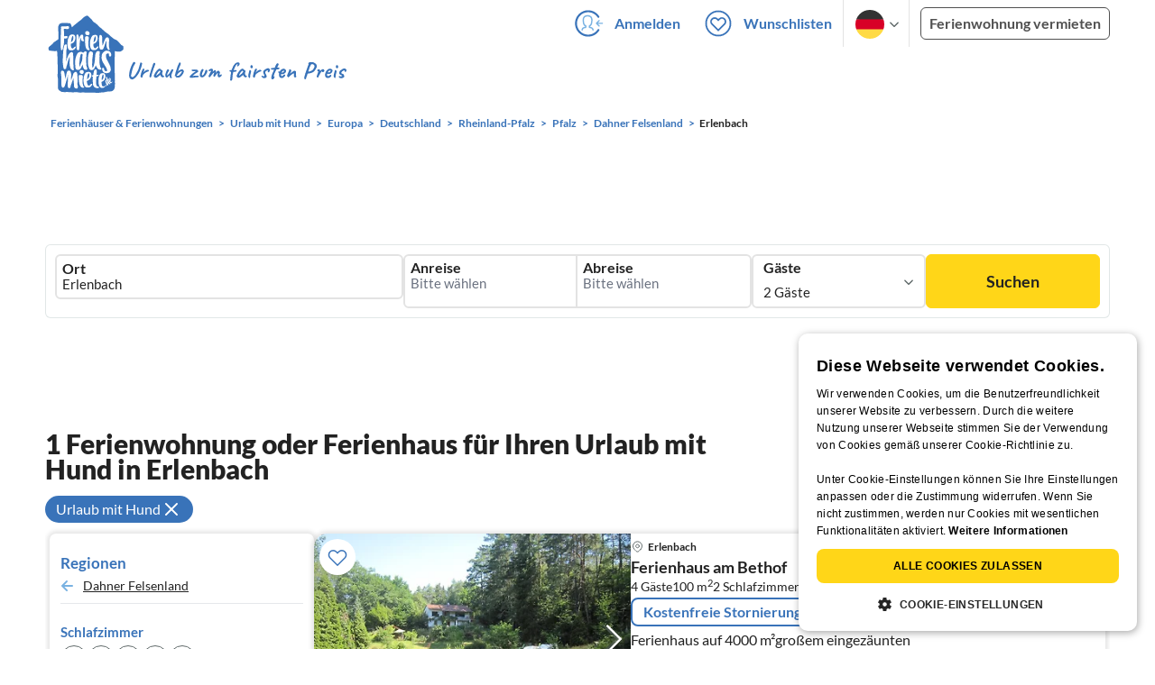

--- FILE ---
content_type: text/javascript
request_url: https://m.ferienhausmiete.de/media/js/mautic-form.js?v1992f511
body_size: 5635
content:
(function(window){'use strict';function define_library(){var Core={};var Modal={closeButton:null,modal:null,overlay:null,defaults:{className:'fade-and-drop',closeButton:true,content:"",width:'600px',height:'480px',overlay:true}};var Form={clickEvents:[]};var Profiler={};var config={devmode:false,debug:false};Profiler.startTime=function(){this._startTime=performance.now();};Profiler.runTime=function(){this._endTime=performance.now();this._runtime=this._endTime-this._startTime;if(Core.debug())console.log('Execution time: '+this._runtime+' ms.');};Form.initialize=function(){var re=/{mauticform([^}]+)}/g,text;while(text=re.exec(document.body.innerHTML)){var replaceText=text[0];var replaceArgs={data:{},params:''};var tmpParams=[];text[1].trim().split(/\s+/).forEach(function(strAttribute){var tmpAtr=strAttribute.split('=');replaceArgs.data[tmpAtr[0]]=tmpAtr[1];if(tmpAtr[0]!='id')
tmpParams.push(tmpAtr[0]+'='+encodeURIComponent(tmpAtr[1]));});tmpParams.push('html=1');replaceArgs.params=tmpParams.join('&');replaceArgs.data['replace']=replaceText;replaceArgs.data['style']=typeof(replaceArgs.data['style'])=='undefined'?'embed':replaceArgs.data['style'];if(Core.debug())console.log(replaceArgs.data['style']+' Mautic Form: '+replaceText);switch(replaceArgs.data['style'])
{case'modal':document.body.innerHTML=document.body.innerHTML.replace(replaceText,'');Form.clickEvents.push(replaceArgs);break;case'embed':default:document.body.innerHTML=document.body.innerHTML.replace(replaceText,this.createIframe(replaceArgs).outerHTML);break;}}
this.bindClickEvents();Profiler.runTime();};Form.bindClickEvents=function(){if(Core.debug())console.log('binding modal click events');for(var index in Form.clickEvents){var current=Form.clickEvents[index];document.querySelector(current.data.element).setAttribute("_mautic_form_index",index);document.querySelector(current.data.element).addEventListener("click",function(){if(Core.debug())console.log('add event to '+current.data.element);Form.openModal(Form.clickEvents[this.getAttribute('_mautic_form_index')]);});}};Form.openModal=function(options){Core.openModal({content:Form.createIframe(options,true).outerHTML,width:typeof(options.data['width'])!='undefined'?options.data['width']:'600px',height:typeof(options.data['height'])!='undefined'?options.data['height']:'480px'});};Form.getFormLink=function(options){var index=(Core.devMode())?'index_dev.php':'index.php';return Core.getMauticBaseUrl()+index+'/form/'+options.data['id']+'?'+options.params;};Form.createIframe=function(options,embed){var embed=(typeof(embed)=='undefined')?false:true;var iframe=document.createElement('iframe');iframe.frameBorder=typeof(options.data['border'])!='undefined'?parseInt(options.data['border']):'0';iframe.width=(embed)?'100%':typeof(options.data['width'])!='undefined'?options.data['width']:'600px';iframe.height=(embed)?'100%':typeof(options.data['height'])!='undefined'?options.data['height']:'400px';iframe.className=(typeof(options.data['class'])=='string')?options.data['class']:'';iframe.src=this.getFormLink(options);return iframe;};Form.customCallbackHandler=function(formId,event,data){if(typeof MauticFormCallback!=='undefined'&&typeof MauticFormCallback[formId]!=='undefined'&&typeof MauticFormCallback[formId][event]=='function'){if(typeof data=='undefined'){data=null;}
return MauticFormCallback[formId][event](data);}
return null;};Form.prepareForms=function(){if(Core.debug())console.log('Preparing forms found on the page');var forms=document.getElementsByTagName('form');for(var i=0,n=forms.length;i<n;i++){var formId=forms[i].getAttribute('data-mautic-form');if(formId!==null){Form.prepareMessengerForm(formId);Form.prepareValidation(formId);Form.prepareShowOn(formId);Form.preparePagination(formId);}}};Form.prepareMessengerForm=function(formId){var theForm=document.getElementById('mauticform_'+formId);if(!theForm.getAttribute('onsubmit')){theForm.onsubmit=function(event){event.preventDefault();Core.validateForm(formId,true);}}
if(!document.getElementById('mauticiframe_'+formId)){var ifrm=document.createElement("IFRAME");ifrm.style.display="none";ifrm.style.margin=0;ifrm.style.padding=0;ifrm.style.border="none";ifrm.style.width=0;ifrm.style.heigh=0;ifrm.setAttribute('id','mauticiframe_'+formId);ifrm.setAttribute('name','mauticiframe_'+formId);document.body.appendChild(ifrm);theForm.target='mauticiframe_'+formId;}
if(!document.getElementById('mauticform_'+formId+'_messenger')){var messengerInput=document.createElement('INPUT');messengerInput.type='hidden';messengerInput.setAttribute('name','mauticform[messenger]');messengerInput.setAttribute('id','mauticform_'+formId+'_messenger');messengerInput.value=1;theForm.appendChild(messengerInput);}};Form.prepareValidation=function(formId){if(typeof window.MauticFormValidations[formId]=='undefined'){window.MauticFormValidations[formId]={};var theForm=document.getElementById('mauticform_'+formId);var validations=theForm.querySelectorAll('[data-validate]');[].forEach.call(validations,function(container){var alias=container.getAttribute('data-validate');window.MauticFormValidations[formId][alias]={type:container.getAttribute('data-validation-type'),name:alias,multiple:container.getAttribute('data-validate-multiple'),}});}};Form.prepareShowOn=function(formId){var theForm=document.getElementById('mauticform_'+formId);var showOnDataAttribute='data-mautic-form-show-on';var parents={};var showOn=theForm.querySelectorAll('['+showOnDataAttribute+']');[].forEach.call(showOn,function(container){var condition=container.getAttribute(showOnDataAttribute);var returnArray=condition.split(':');var idOnChangeElem="mauticform_"+formId+"_"+returnArray[0];var elemToShow=container.getAttribute('id');var elemShowOnValues=(returnArray[1]).split('|');if(!parents[idOnChangeElem]){parents[idOnChangeElem]={};}
parents[idOnChangeElem][elemToShow]=elemShowOnValues;});Object.keys(parents).forEach(function(key){var containerElement=document.getElementById(key);Form.doShowOn(parents,key,Form.getSelectedValues(containerElement));containerElement.onchange=function(evt){var selectElement=evt.target;Form.doShowOn(parents,key,Form.getSelectedValues(evt.currentTarget));}});};Form.doShowOn=function(parents,key,selectedValues){Object.keys((parents[key])).forEach(function(key2){Form.hideField(document.getElementById(key2));});Object.keys((parents[key])).forEach(function(key2){[].forEach.call(selectedValues,function(selectedValue){var el=document.getElementById(key2);if(selectedValue){if(el.getAttribute('data-mautic-form-expr')=='notIn'){if(!(parents[key][key2]).includes(selectedValue)){Form.showField(el,selectedValue);}}
else if((parents[key][key2]).includes(selectedValue)||((parents[key][key2]).includes('*'))){Form.showField(el,selectedValue);}}})});};Form.hideField=function(element){element.style.display='none';element.setAttribute('data-validate-disable',1);}
Form.showField=function(element,selectedValue){element.style.display='block';element.removeAttribute('data-validate-disable');Form.filterOptGroups(element,selectedValue);}
Form.getSelectedValues=function(containerElement){if(containerElement.querySelectorAll('input[type=checkbox], input[type=radio]').length){return Array.from(containerElement.querySelectorAll('input:checked')).map(option=>option.value);}else if(containerElement.querySelectorAll('select').length){return Array.from(containerElement.querySelectorAll('option:checked')).map(option=>option.value);}}
Form.filterOptGroups=function(selectElement,optGroupValue){var optGroups=selectElement.querySelectorAll('optgroup');var optGroupCount=optGroups.length;if(!optGroupCount){return;}
var optGroupFound=false;for(var index=0;index<optGroupCount;++index){var optGroup=optGroups[index];if(optGroup.getAttribute('label')!==optGroupValue){optGroup.style.display='none';}else{optGroup.style.display='block';optGroupFound=true;}}
if(false===optGroupFound){Form.hideField(selectElement);}};Form.preparePagination=function(formId){var theForm=document.getElementById('mauticform_'+formId);var pages=theForm.querySelectorAll('[data-mautic-form-page]');var lastPageNumber=pages.length;[].forEach.call(pages,function(page){var pageNumber=parseInt(page.getAttribute('data-mautic-form-page'));var pageBreak=theForm.querySelector('[data-mautic-form-pagebreak="'+pageNumber+'"]');if(pageNumber>1){page.style.display='none';}
if(pageBreak){var prevPageNumber=pageNumber-1;var nextPageNumber=pageNumber+1;var prevButton=pageBreak.querySelector('[data-mautic-form-pagebreak-button="prev"]');var nextButton=pageBreak.querySelector('[data-mautic-form-pagebreak-button="next"]');prevButton.onclick=function(formId,theForm,showPageNumber){return function(){Form.customCallbackHandler(formId,'onShowPreviousPage',showPageNumber);Form.switchPage(theForm,showPageNumber);}}(formId,theForm,prevPageNumber);nextButton.onclick=function(formId,theForm,hidePageNumber,showPageNumber){return function(){var validations=theForm.querySelector('[data-mautic-form-page="'+hidePageNumber+'"]').querySelectorAll('[data-validate]');var isValid=true;[].forEach.call(validations,function(container){var fieldKey=container.getAttribute('data-validate');if(!Core.getValidator(formId).validateField(theForm,fieldKey)){isValid=false;}});if(!isValid){return;}
Form.customCallbackHandler(formId,'onShowNextPage',showPageNumber);Form.switchPage(theForm,showPageNumber);}}(formId,theForm,pageNumber,nextPageNumber);if(1===pageNumber){prevButton.setAttribute('disabled','disabled');pageBreak.style.display='block';}else{if(lastPageNumber===pageNumber){var theSubmit=theForm.querySelector('button[type="submit"]').parentNode;nextButton.parentNode.appendChild(theSubmit);nextButton.remove();}}}});};Form.switchPage=function(theForm,showPageNumber){var pages=theForm.querySelectorAll('[data-mautic-form-page]');[].forEach.call(pages,function(page){page.style.display='none';var pageNumber=parseInt(page.getAttribute('data-mautic-form-page'));var pageBreak=theForm.querySelector('[data-mautic-form-pagebreak="'+pageNumber+'"]');if(pageBreak){pageBreak.style.display='none';}});var thePage=theForm.querySelector('[data-mautic-form-page="'+showPageNumber+'"]');if(thePage){thePage.style.display='block'}
var showPageBreak=theForm.querySelector('[data-mautic-form-pagebreak="'+showPageNumber+'"]');if(showPageBreak){showPageBreak.style.display='block';}};Form.getPageForField=function(formId,fieldId,switchPage){if(typeof switchPage==='undefined'){switchPage=true;}
var containerId=Form.getFieldContainerId(formId,fieldId);var container=document.getElementById(containerId);if(!container){return;}
var pageBreak=Form.findAncestor(container,'mauticform-page-wrapper');if(pageBreak){var page=pageBreak.getAttribute('data-mautic-form-page');if(switchPage){Form.switchPage(document.getElementById('mauticform_'+formId),page);}
return page;}};Form.findAncestor=function(el,cls){var ancestor=false;while(true){var parent=el.parentElement;if(!parent||Form.hasClass(parent,'mauticform-innerform')){break;}else if(Form.hasClass(parent,cls)){ancestor=parent;break;}else{el=parent;}}
return ancestor;};Form.hasClass=function(el,cls){return(' '+el.className+' ').indexOf(' '+cls+' ')>-1;};Form.validator=function(formId){var validator={validateForm:function(submitForm){if(!submitForm){Form.prepareMessengerForm(formId);}
var elId='mauticform_'+formId;var theForm=document.getElementById(elId);var formValid=Form.customCallbackHandler(formId,'onValidate');var firstInvalidField=false;validator.disableSubmitButton();if(formValid===null){Form.customCallbackHandler(formId,'onValidateStart');var formContainer=document.getElementById('mauticform_wrapper_'+formId);if(formContainer){formContainer.className=formContainer.className.replace(" mauticform-post-success","");}
validator.setMessage('','message');validator.setMessage('','error');var formValid=true;for(var fieldKey in MauticFormValidations[formId]){if(!validator.validateField(theForm,fieldKey)){formValid=false;firstInvalidField=fieldKey;}}
if(formValid){document.getElementById(elId+'_return').value=document.URL;}}
if(Form.customCallbackHandler(formId,'onValidateEnd',formValid)===false){formValid=false;}
if(formValid&&submitForm){theForm.submit();}else{Form.getPageForField(formId,firstInvalidField);validator.enableSubmitButton();}
return formValid;},validateField:function(theForm,fieldKey){var field=MauticFormValidations[formId][fieldKey];var containerId=Form.getFieldContainerId(formId,fieldKey);if(document.getElementById(containerId).getAttribute('data-validate-disable')){return true;}
var valid=Form.customCallbackHandler(formId,'onValidateField',{fieldKey:fieldKey,field:field});if(valid===null){var name='mauticform['+field.name+']';if(field.multiple=='true'||field.type=='checkboxgrp'){name=name+'[]';}
var valid=true;if(typeof theForm.elements[name]!='undefined'){switch(field.type){case'radiogrp':var elOptions=theForm.elements[name];valid=validator.validateOptions(elOptions);break;case'checkboxgrp':var elOptions=theForm.elements[name];valid=validator.validateOptions(elOptions);break;case'email':valid=validator.validateEmail(theForm.elements[name].value);break;default:valid=(theForm.elements[name].value!='')
break;}}
if(!valid){validator.markError(containerId,valid);}else{validator.clearError(containerId);}}
return valid;},validateOptions:function(elOptions){if(typeof elOptions==='undefined'){return;}
var optionsValid=false;if(elOptions.length==undefined){elOptions=[elOptions];}
for(var i=0;i<elOptions.length;i++){if(elOptions[i].checked){optionsValid=true;break;}}
return optionsValid;},validateEmail:function(email){var atpos=email.indexOf("@");var dotpos=email.lastIndexOf(".");var valid=(atpos<1||dotpos<atpos+2||dotpos+2>=email.length)?false:true;return valid;},markError:function(containerId,valid,validationMessage){var elErrorSpan=false;var callbackValidationMessage=validationMessage;var elContainer=document.getElementById(containerId);if(elContainer){elErrorSpan=elContainer.querySelector('.mauticform-errormsg');if(typeof validationMessage=='undefined'&&elErrorSpan){callbackValidationMessage=elErrorSpan.innerHTML;}}
var callbackData={containerId:containerId,valid:valid,validationMessage:callbackValidationMessage};if(!Form.customCallbackHandler(formId,'onErrorMark',callbackData)){if(elErrorSpan){if(typeof validationMessage!=='undefined'){elErrorSpan.innerHTML=validationMessage;}
elErrorSpan.style.display=(valid)?'none':'';elContainer.className=elContainer.className+" mauticform-has-error";}}},clearErrors:function(){var theForm=document.getElementById('mauticform_'+formId);var hasErrors=theForm.querySelectorAll('.mauticform-has-error');var that=this;[].forEach.call(hasErrors,function(container){that.clearError(container.id);});},clearError:function(containerId){if(!Form.customCallbackHandler(formId,'onErrorClear',containerId)){var elContainer=document.getElementById(containerId);if(elContainer){var elErrorSpan=elContainer.querySelector('.mauticform-errormsg');if(elErrorSpan){elErrorSpan.style.display='none';elContainer.className=elContainer.className.replace(" mauticform-has-error","");}}}},parseFormResponse:function(response){var ifrm=document.getElementById('mauticiframe_'+formId);if(ifrm){ifrm.src='about:blank';}
if(!Form.customCallbackHandler(formId,'onResponse',response)){Form.customCallbackHandler(formId,'onResponseStart',response);if(response.download){document.getElementById('mauticiframe_'+formId).src=response.download;if(response.redirect){setTimeout(function(){window.top.location=response.redirect;},2000);}}else if(response.redirect){window.top.location=response.redirect;}else if(response.validationErrors){var firstPage=false;for(var field in response.validationErrors){var elPage=Form.getPageForField(formId,field,false);if(elPage){elPage=parseInt(elPage);if(firstPage){firstPage=(firstPage<elPage)?firstPage:elPage;}else{firstPage=elPage;}}
this.markError('mauticform_'+formId+'_'+field,false,response.validationErrors[field]);}
if(firstPage){Form.switchPage(document.getElementById('mauticform_'+formId),firstPage);}}else if(response.errorMessage){this.setMessage(response.errorMessage,'error');}
if(response.success){if(response.successMessage){this.setMessage(response.successMessage,'message');}
var formContainer=document.getElementById('mauticform_wrapper_'+formId);if(formContainer){formContainer.className=formContainer.className+" mauticform-post-success";}
this.resetForm();}
validator.enableSubmitButton();Form.customCallbackHandler(formId,'onResponseEnd',response);}},setMessage:function(message,type){if(!Form.customCallbackHandler(formId,'onMessageSet',{message:message,type:type})){var container=document.getElementById('mauticform_'+formId+'_'+type);if(container){container.innerHTML=message;}else if(message){alert(message);}}},resetForm:function(){this.clearErrors();Form.switchPage(document.getElementById('mauticform_'+formId),1);document.getElementById('mauticform_'+formId).reset();Form.prepareShowOn(formId);},disableSubmitButton:function(){if(!Form.customCallbackHandler(formId,'onSubmitButtonDisable')){var submitButton=document.getElementById('mauticform_'+formId).querySelector('.mauticform-button');if(submitButton){MauticLang.submitMessage=submitButton.innerHTML;submitButton.innerHTML=MauticLang.submittingMessage;submitButton.disabled='disabled';}}},enableSubmitButton:function(){if(!Form.customCallbackHandler(formId,'onSubmitButtonEnable')){var submitButton=document.getElementById('mauticform_'+formId).querySelector('.mauticform-button');if(submitButton){submitButton.innerHTML=MauticLang.submitMessage;submitButton.disabled='';}}}};return validator;};Form.registerFormMessenger=function(){window.addEventListener('message',function(event){if(Core.debug())console.log(event);if(MauticDomain.indexOf(event.origin)!==0)return;try{var response=JSON.parse(event.data);if(response&&response.formName){Core.getValidator(response.formName).parseFormResponse(response);}}catch(err){if(Core.debug())console.log(err);}},false);if(Core.debug())console.log('Messenger listener started.');};Form.getFieldContainerId=function(formId,fieldKey){var containerId='mauticform_'+formId+'_'+fieldKey;if(!document.getElementById(containerId)){containerId='mauticform_'+fieldKey;}
return containerId;};Core.getValidator=function(formId){return Form.validator(formId);};Core.validateForm=function(formId,submit){if(typeof submit=='undefined'){submit=false;}
return Core.getValidator(formId).validateForm(submit);};Core.prepareForm=function(formId){return Form.prepareForm(formId);}
Modal.loadStyle=function(){if(typeof(config.modal_css)!='undefined'&&parseInt(config.modal_css)!='Nan'&&config.modal_css==0){if(Core.debug())console.log('custom modal css style');return;}
var s=document.createElement('link');s.rel="stylesheet"
s.type="text/css"
s.href=Core.debug()?Core.getMauticBaseUrl()+'media/css/modal.css':Core.getMauticBaseUrl()+'media/css/modal.min.css';document.head.appendChild(s);if(Core.debug())console.log(s);};Modal.open=function(){if(arguments[0]&&typeof arguments[0]==="object"){this.options=this.extendDefaults(this.defaults,arguments[0]);}
this.buildOut();this.initializeEvents();window.getComputedStyle(this.modal).height;this.modal.className=this.modal.className+(this.modal.offsetHeight>window.innerHeight?" mauticForm-open mauticForm-anchored":" mauticForm-open");this.overlay.className=this.overlay.className+" mauticForm-open";};Modal.buildOut=function(){var content,contentHolder,docFrag;content=typeof(this.options.content)=='string'?this.options.content:this.options.content.innerHTML;docFrag=document.createDocumentFragment();this.modal=document.createElement("div");this.modal.className="mauticForm-modal "+this.options.className;this.modal.style.width=this.options.width;this.modal.style.height=this.options.height;if(this.options.closeButton===true){this.closeButton=document.createElement("button");this.closeButton.className="mauticForm-close close-button";this.closeButton.innerHTML="&times;";this.modal.appendChild(this.closeButton);}
if(this.options.overlay===true){this.overlay=document.createElement("div");this.overlay.className="mauticForm-overlay "+this.options.className;docFrag.appendChild(this.overlay);}
contentHolder=document.createElement("div");contentHolder.className="mauticForm-content";contentHolder.innerHTML=content;this.modal.appendChild(contentHolder);docFrag.appendChild(this.modal);document.body.appendChild(docFrag);};Modal.extendDefaults=function(source,properties){for(var property in properties){if(properties.hasOwnProperty(property))source[property]=properties[property];}
return source;};Modal.initializeEvents=function(){if(this.closeButton)this.closeButton.addEventListener('click',this.close.bind(this));if(this.overlay)this.overlay.addEventListener('click',this.close.bind(this));};Modal.transitionSelect=function(){var el=document.createElement("div");return(el.style.WebkitTransition)?"webkitTransitionEnd":(el.style.WebkitTransition)?"webkitTransitionEnd":"oTransitionEnd";};Modal.close=function(){var _=this;this.modal.className=this.modal.className.replace(" mauticForm-open","");this.overlay.className=this.overlay.className.replace(" mauticForm-open","");this.modal.addEventListener(this.transitionSelect(),function(){_.modal.parentNode.removeChild(_.modal);});this.overlay.addEventListener(this.transitionSelect(),function(){if(_.overlay.parentNode)_.overlay.parentNode.removeChild(_.overlay);});this.overlay.parentNode.removeChild(this.overlay);this.modal.parentNode.removeChild(this.modal);};Core.parseToObject=function(params){return JSON.parse('{"'+decodeURI(params.trim().replace(/&/g,"\",\"").replace(/=/g,"\":\""))+'"}');};Core.setConfig=function(options){config=options;};Core.getConfig=function(){return config;};Core.debug=function(){return(typeof(config.debug)!='undefined'&&parseInt(config.debug)!='Nan'&&config.debug==1)?true:false;};Core.devMode=function(){return(typeof(config.devmode)!='undefined'&&parseInt(config.devmode)!='Nan'&&config.devmode==1)?true:false;};Core.setMauticBaseUrl=function(base_url){config.mautic_base_url=base_url.split('/').slice(0,-3).join('/')+'/';};Core.getMauticBaseUrl=function(){return config.mautic_base_url;};Core.initialize=function(base_url){Profiler.startTime();if(Core.debug())console.log('SDK initialized');if(typeof(config.mautic_base_url)=='undefined')Core.setMauticBaseUrl(base_url);if(Core.debug())console.log('Automatic setup mautic_base_url as: '+config.mautic_base_url);Modal.loadStyle();document.addEventListener("DOMContentLoaded",function(e){if(Core.debug())console.log('DOMContentLoaded dispatched as DOM is ready');Form.initialize();});};Core.openModal=function(options){Modal.open(options);};Core.onLoad=function(){if(Core.debug())console.log('Object onLoad called');Core.setupForms();};Core.setupForms=function(){if(Core.debug())console.log('DOM ready state is '+document.readyState);if("complete"!==document.readyState){setTimeout(function(){Core.setupForms();},1);return;}
Form.prepareForms();Form.registerFormMessenger();};return Core;}
if(typeof(MauticSDK)==='undefined'){window.MauticSDK=define_library();var sjs=document.getElementsByTagName('script'),tjs=sjs.length;for(var i=0;i<sjs.length;i++){if(!sjs[i].hasAttribute('src')||sjs[i].getAttribute("src").indexOf('mautic-form.js')==-1)continue;var sParts=sjs[i].getAttribute("src").split("?");if(sParts[1]&&sParts[1].indexOf("=")!==-1)MauticSDK.setConfig(MauticSDK.parseToObject(sParts[1]));MauticSDK.initialize(sParts[0]);break;}}
if(typeof window.MauticFormValidations=='undefined'){window.MauticFormValidations={};}})(window);


--- FILE ---
content_type: application/javascript
request_url: https://www.ferienhausmiete.de/build/assets/datepicker.edec20da.js
body_size: 4133
content:
import{_ as E}from"./preload-helper.b37b16ae.js";import{$ as i}from"./jquery.ff1e67ea.js";import{d as O}from"./dayjs.min.ade4f6cc.js";import{g as q,p as H,a as N}from"./datepicker-meta.654f0570.js";import"./_commonjsHelpers.7cb7c728.js";window.myTimestamp=function(a){return Date.parse(a)};Date.daysBetween=function(a,s){var C=864e5;a=new Date(Date.parse(a)),s=new Date(Date.parse(s));var P=a.getTime(),u=s.getTime(),v=u-P;return Math.abs(Math.floor(v/C))>=1,Math.abs(Math.floor(v/C))};const z=window.location.pathname==="/bewerten.php",L=window.location.pathname.includes("/urlaub/"),I=new Map;i(window).width()>768||z?(E(()=>import("./jquery.daterangepicker.40766607.js"),["assets/jquery.daterangepicker.40766607.js","assets/dayjs.min.ade4f6cc.js","assets/_commonjsHelpers.7cb7c728.js","assets/jquery.ff1e67ea.js","assets/calendarTranslations.adb649c8.js"]),E(()=>Promise.resolve({}),["assets/jquery.daterangepickerdesktop.8d971117.css"])):(E(()=>import("./jquery.daterangepickerfull.8d80fb0d.js"),["assets/jquery.daterangepickerfull.8d80fb0d.js","assets/dayjs.min.ade4f6cc.js","assets/_commonjsHelpers.7cb7c728.js","assets/jquery.ff1e67ea.js","assets/calendarTranslations.adb649c8.js"]),E(()=>Promise.resolve({}),["assets/jquery.daterangepickerfull.9a48e4b4.css"]));var M=!!i("#editor").prop("id");window.resido=window.resido||{};window.resido.datepicker=window.resido.datepicker||{};window.resido.datepicker.beforeShowDay=function(a){var s=i(this),C=s.attr("id");if(C=="an"||C=="ab"){i("#ui-datepicker-div").addClass("native-datepicker");var P=new Date(a.getFullYear()+"/"+(a.getMonth()+1)+"/"+a.getDate()),u=new Date;return P>u||a.getFullYear()==u.getFullYear()&&a.getMonth()==u.getMonth()&&a.getDate()==u.getDate()?[!0,"ui-datepicker-search-available",""]:[!1,"ui-datepicker-search-unavailable",""]}else i("#ui-datepicker-div").removeClass("native-datepicker");var v=s.prop("id").indexOf("start")>=0||s.prop("id").indexOf("anreise")>=0,y=s.prop("id").indexOf("end")>=0||s.prop("id").indexOf("abreise")>=0,d=a.getFullYear()+"/"+(a.getMonth()+1)+"/"+a.getDate(),n=new Date(d);n.setDate(n.getDate()-1);var l=n.getFullYear()+"/"+(n.getMonth()+1)+"/"+n.getDate(),h=new Date(d);h.setDate(h.getDate()+1);var m="",p=[],b=!0;if(typeof available_meta<"u"&&typeof available_meta[d]<"u"){var x=available_meta[d],t=available_meta[l];if(m=(detail_page_translation["min_stay"+(x.m<2?"":"_plural")]||"").replace("%n%",x.m),!x.a&&v&&(b=!1,m=detail_page_translation.not_arrival_day||"not_arrival_day",p.push("ui-datepicker-highlight-not-active")),!x.d&&y&&(b=!1,m=detail_page_translation.not_departure_day||"not_departure_day",p.push("ui-datepicker-highlight-not-active")),x.f?t&&!t.f&&p.push("ui-datepicker-highlight-abreise"):t&&t.f?p.push("ui-datepicker-highlight-anreise"):(p.push("ui-datepicker-highlight"),b=!1),v){var e=new Date;e.setTime(a.getTime());var r=!1;if(typeof available_meta<"u")for(var f=0;f<available_meta[d].m;f++){var c=e.getFullYear()+"/"+(e.getMonth()+1)+"/"+e.getDate();if(typeof available_meta[c]<"u"&&!available_meta[c].f){if(f==available_meta[d].m&&available_meta[c].d)break;r=!0;break}e.setDate(e.getDate()+1)}var R=!1,w;if(r&&available_meta[d].n){for(k=0;k<available_meta[d].m;k++)if(e.setDate(e.getDate()-1),c=e.getFullYear()+"/"+(e.getMonth()+1)+"/"+e.getDate(),!available_meta[c]||!available_meta[c].f){R=!0;break}R&&(r=!1)}r&&(p.push("ui-datepicker-highlight-minimum-stay"),b=!1)}else if(y){var o=date_parse(i("#"+s.prop("id").replace("end","start")).val());if(o&&(o=Date.parse(o)),o&&o!=NaN){var g=new Date(o);o=new Date(o),o.setHours(0),o.setMinutes(0),o.setSeconds(0);var _=o.getFullYear()+"/"+(o.getMonth()+1)+"/"+o.getDate(),T=Date.daysBetween(g,a),k,w;if(typeof available_meta[_]<"u"){if(a<o)return[M,"ui-datepicker-highlight-not-configured",m];for(k=0;k<T;k++){if(w=g.getFullYear()+"/"+(g.getMonth()+1)+"/"+g.getDate(),available_meta[w]&&!available_meta[w].f){b=!1,p.push("ui-datepicker-highlight-minimum-stay");break}g.setDate(g.getDate()+1)}g=new Date(o.getTime());var Y=!1;if(available_meta[_].n)for(k=0;k<available_meta[_].m;k++){if(w=g.getFullYear()+"/"+(g.getMonth()+1)+"/"+g.getDate(),available_meta[w]&&!available_meta[w].f){Y=!0;break}g.setDate(g.getDate()+1)}o.setDate(o.getDate()+available_meta[_].m),a<o&&(!available_meta[_].n||!Y)&&(p.push("ui-datepicker-highlight-minimum-stay-selected"),b=!1)}}}}else{if(typeof hole_dates<"u"){if(hole_dates.indexOf(d)>=0)return[v||M,"ui-datepicker-highlight-abreise",m];if(hole_dates.indexOf(l)>=0)return[y||M,"ui-datepicker-highlight-anreise",""]}if(typeof unavailable_dates<"u"&&unavailable_dates.indexOf(d)!==-1){var D=unavailable_dates[unavailable_dates.indexOf(d)+1],A=unavailable_dates[unavailable_dates.indexOf(d)-1];return Date.daysBetween(A,d)>1||typeof A>"u"?[y||M,"ui-datepicker-highlight-anreise",m]:Date.daysBetween(d,D)>1||typeof D>"u"?[v||M,"ui-datepicker-highlight-abreise",m]:[M,"ui-datepicker-highlight",detail_page_translation.occupied]}if(typeof not_configured_dates<"u"&&not_configured_dates.indexOf(d)!==-1)return[!0,"ui-datepicker-highlight-not-configured "+p.join(" "),m]}return typeof not_configured_dates<"u"&&not_configured_dates.indexOf(d)!==-1?[b||M,"ui-datepicker-highlight-not-configured "+p.join(" "),m]:[b||M,(" "+p.join(" ")).trim(),m]};const W=i("body").hasClass("booking-dialog");let S=i(window).width()<769&&!z&&!W?"DD.MM.YY":"DD.MM.YYYY";const B=new WeakMap,j=15;function F(a){if(typeof i.fn.dateRangePicker!="function"){const t=a[0],e=B.get(t)||0;e<j?(B.set(t,e+1),setTimeout(()=>F(a),150)):console.warn("DateRangePicker plugin not loaded after max retries");return}var s=new Date;s.setHours(0),s.setMinutes(0);var C=a.data("obj-nr"),P=window.available_meta&&C?available_meta:null,u=a.data("allow-before")==1;u||(u=a.find(".input-datepicker").data("allow-before")==1);var v=a.data("min-date")||null,y=a.data("max-date")||null;!u&&!v&&(v=new Date().toISOString().slice(0,10)),y||(y=q());const d=H(String(y));var n=a.find(".datepicker-start-date"),l=a.find(".datepicker-end-date"),h=n;l.attr("data-placeholder",l.attr("placeholder")),n.closest(".form-element, .field").find("label").on("click",function(t){return t.preventDefault(),t.stopPropagation(),h.data("dateRangePicker").open(),!1}),l.closest(".form-element, .field").find("label").on("click",function(t){return t.preventDefault(),t.stopPropagation(),l.trigger("click"),!1}),i(".arrival").off("click").click(function(t){let e=i(this).find(".datepicker-start-date"),r=i(".ma-date-range-picker-wrapper");t.preventDefault(),t.stopPropagation();var f=r.is(":visible");return!f&&e.data("dateRangePicker")&&e.data("dateRangePicker").open(),!1}),i(".departure").off("click").click(function(t){let e=i(this).find(".datepicker-end-date");return t.preventDefault(),t.stopPropagation(),e.trigger("click"),i(".start-end-dates").removeClass("is-hidden").removeClass("hidden"),!1}),l.on("click",function(t){t.stopPropagation();var e=h.data("dateRangePicker");let r="";if(i("#search-arrival").length?r=i("#search-arrival").val():i("#booking-dialog-start").length&&(r=i("#booking-dialog-start").val()),i(".start-end-dates").removeClass("is-hidden").removeClass("hidden"),i(".start-end-dates .date-parent .start-date").text(r),e&&typeof e.open=="function")e.open();else{setTimeout(()=>{const c=h.data("dateRangePicker");if(c&&typeof c.open=="function")try{c.open()}catch(R){console.warn("DateRangePicker open() retry failed",R)}else console.warn("DateRangePicker open() unavailable for end-date click")},120);return}if(e.getStart()){var f=new Date(e.getStart());e.setStart(f),h.trigger("datepicker-first-date-selected",{date1:f})}});var m=8;if(l.val()){var s=new Date,p=new Date;let e=[".","-","/"],r=[],f=0;for(;r.length!=3&&f<e.length;)r=l.val().split(e[f]),f++;if(r.length===3&&f>1&&(r=r.reverse()),r&&r.length===3&&(r[2].length===2&&(r[2]="20"+r[2]),p.setFullYear(r[2]),p.setMonth(r[1]-1),p.setDate(r[0]),p)){var b=Math.abs(Math.ceil(O(s).diff(O(p),"months",!0)));b+2>8&&(m=b+2)}}h.dateRangePicker({language:i("[http-equiv=content-language]").attr("content")||"de",autoClose:!0,format:a.attr("data-allow-before")=="1"?"DD.MM.YYYY":S,separator:" bis ",inline:!1,firstLoadCount:m,fullMode:!0,fullModeMonthsCount:N(d),startOfWeek:"monday",stickyMonths:!0,customArrowPrevSymbol:"&lsaquo;",customArrowNextSymbol:"&rsaquo;",hoveringTooltip:!1,allowBefore:u,startDate:v,endDate:d||y,beforeShowDay:u?null:function(t){const e=`${t.getFullYear()}/${t.getMonth()+1}/${t.getDate()}`;if(L&&I.has(e))return I.get(e);let r=t>=s,f="",c="",R="",w=!0,o=!0,g=!1,_=!1,T=!1,k=!1;if(typeof datepicker_data<"u"&&!a.hasClass("search-form")){let D=datepicker_data[e];D&&(r=r&&D.f,R=D.m||0,w=D.a,o=D.d,g=D.bp,_=D.bs,T=D.be,k=D.od)}t<s&&(f+=" is-prev-date");const Y=[r,f,c,R,w,o,g,_,T,k];return L&&I.set(e,Y),Y},showShortcuts:!0,customShortcuts:[{name:"reset",dates:function(){return h.data("dateRangePicker").clear(),h.trigger("datepicker-change"),null}}],customOpenAnimation:function(t){this.style.display="",t==null||t()},customCloseAnimation:function(t){this.style.display="none",t==null||t()}}).on("datepicker-first-date-selected",function(t,e){e&&e.date1&&(n.val(O(e.date1).format(S)),n.removeClass("focus"),l.addClass("focus").trigger("focus"))}).on("datepicker-change",function(t,e){let f=n.closest("form").find(".select-person"),c=n.closest(".date-picker-parent");!e||!e.date1||!e.date2?(n.val(""),l.val("")):(n.val(O(e.date1).format(S)),l.val(O(e.date2).format(S))),n.trigger("change"),l.trigger("change"),l.css("borderColor",""),l.attr("placeholder",l.data("placeholder")||""),i(window).width()<=768&&(c.hasClass("selected-date")||c.addClass("selected-date")),setTimeout(function(){f.trigger("click")},500),i("#booking-dialog-start").hasClass("!border-red-400")&&(i("#booking-dialog-start").removeClass("!border-red-400"),i("#booking-dialog-start").next().hasClass("hidden")||i("#booking-dialog-start").next().addClass("hidden")),i("#booking-dialog-end").hasClass("!border-red-400")&&(i("#booking-dialog-end").removeClass("!border-red-400"),i("#booking-dialog-end").next().hasClass("hidden")||i("#booking-dialog-end").next().addClass("hidden"))}).on("datepicker-apply",function(t,e){}).on("datepicker-close",function(){if(n.removeClass("focus"),l.removeClass("focus").removeAttr("style"),i(".start-end-dates").addClass("is-hidden").addClass("hidden"),n.val()!==""&&l.val()===""){let t=l.attr("data-placeholder");l.val(""),n.val(""),l.attr("placeholder",t);const e=n.data("dateRangePicker");e&&e.clear&&typeof e.clear=="function"?e.clear():console.log("DateRangePicker clear method not available")}}).on("datepicker-closed",function(){n.closest(".arrival-column").removeClass("focus")}).on("datepicker-open",function(){let e=n.closest("form").find(".select-person"),r=i(".person-select-box"),c=i("body").attr("id")==="tailwind"?"hidden":"is-hidden";r.hasClass(c)||(r.addClass(c),e.removeClass("focus")),!n.val()||l.val()?(n.addClass("focus"),l.removeClass("focus"),n.closest(".arrival-column").addClass("focus")):(n.removeClass("focus"),n.closest(".arrival-column").removeClass("focus"))}).on("datepicker-opened",function(){}).on("highlight-departure",function(t,e){l.val("").attr("placeholder",e).css("borderColor","#3973b9").blur()}),n.val()&&l.val()&&h.data("dateRangePicker").setDateRange(n.val(),l.val());const x=()=>{window.innerWidth>768&&h.hasClass("focus")&&window.isUserScrolling&&h.data("dateRangePicker").close()};window.addEventListener("scroll",x,{passive:!0}),window.addEventListener("resize",x),i(".landing-top-image").length&&i(".input-datepicker").on("change",function(){const t="!font-normal !text-[16px] !leading-[18px] md:!text-[14px] lg:!text-[16px]",e="lato-b !text-[18px] !leading-[22px] md:!leading-[20px] md:!text-[16px] lg:!text-[18px] lg:!leading-[22px]";i(this).val()?(i(this).addClass(e),i(this).parent().children("label").addClass(t)):(i(this).removeClass(e),i(this).parent().children("label").removeClass(t))})}F.boot=function(a){if(!a.hasClass("datepicker-loaded")&&a.find(".datepicker-start-date, .datepicker-end-date").length===2){const s=a.data("datepicker-lazy")===1||a.data("datepicker-lazy")==="1",C=a.hasClass("is-hidden")||a.hasClass("hidden")||a.closest(".is-hidden, .hidden").length>0||a.css("display")==="none";if(s||C){const u=function(){if(!a.hasClass("datepicker-loaded"))try{a.find(".datepicker-start-date, .datepicker-end-date").removeData("date-picker-opened"),F(a),a.addClass("datepicker-loaded")}catch(v){console.warn("Datepicker lazy init error:",v)}};a.find(".datepicker-start-date, .datepicker-end-date").one("click focus",u);return}const P=()=>{try{F(a),a.addClass("datepicker-loaded")}catch{}};typeof requestIdleCallback=="function"?requestIdleCallback(P,{timeout:500}):setTimeout(P,100)}};export{F as default};


--- FILE ---
content_type: application/javascript
request_url: https://www.ferienhausmiete.de/build/assets/select-person-tailwind.7ac94ea6.js
body_size: 2324
content:
import{$}from"./jquery.ff1e67ea.js";import{e as execute$1}from"./children-select.eaabc5e1.js";import{t as translate}from"./translation.949654fd.js";import"./_commonjsHelpers.7cb7c728.js";function execute(){let $box=$(".person-select-box");$box.find(".component-children-select").each((t,e)=>{execute$1.default($(e))}),$(".count-button").click(function(){if(!$(this).hasClass("disabled")){const box=$(this).closest(".person-select-box"),page=box.data("page"),id="#"+$(this).data("connection");let count=$(id).html();const action=$(this).data("action");if(!(count==0&&action==="-")&&!($(this).attr("data-action")==="-"&&$(this).hasClass("persons-count-button")&&$("#adult-count").html()==1)){const new_count=eval(count+action+1);$(id).html(new_count),new_count?action==="-"?$(this).removeClass("disabled"):$(this).siblings(".subtract-count").removeClass("disabled"):$(this).addClass("disabled");const adultsCount=parseInt($("#adult-count").text()),kidsCount=$("#kid-count").length?parseInt($("#kid-count").text()):0,extra_children=$(".children-age-select").length?$(".children-age-select").data("extra-children"):0;if((page==="booking"||page==="detail")&&($(this).hasClass("kid-count-button")||$(this).hasClass("persons-count-button"))){let t;page==="booking"?t=$("#form-dialog_booking").data("form").persons:page==="detail"&&(t=parseInt($(".right-side .persons-input").attr("max")));let e=t+extra_children;action==="+"&&kidsCount+adultsCount>=t?($(".persons-count-button.add-count").addClass("disabled"),kidsCount+adultsCount>=e&&($(".kid-count-button.add-count").addClass("disabled"),$(".max-guests-message").removeClass("hidden"))):action==="-"&&kidsCount+adultsCount<e&&(adultsCount<t&&$(".persons-count-button.add-count").removeClass("disabled"),kidsCount+adultsCount<=e&&($(".kid-count-button.add-count").removeClass("disabled"),$(".max-guests-message").addClass("hidden")))}if($(this).hasClass("persons-count-button")){if(page==="booking"){let t=$("#form-dialog_booking").data("form").persons;kidsCount+adultsCount<=t&&$(".adults-input").val(adultsCount)}else $(".adults-input").val(adultsCount);adultsCount===1&&$(this).addClass("disabled")}else if($(this).hasClass("kid-count-button"))if(page==="booking"){let t=$("#form-dialog_booking").data("form").persons;kidsCount+adultsCount<=t+extra_children&&($(".kid-input").val(kidsCount),kidsCount==0&&$(".kid-input").trigger("change"))}else $(".kid-input").val(kidsCount);const persons=adultsCount+kidsCount;page==="booking"?($(".persons-input").val(adultsCount),$(".pers-input").val(persons)):$(".persons-input").val(persons),$(".persons-input").trigger("change")}}}),$(".select-person").click(function(){let t=$(".person-select-box"),e=t.attr("data-page"),s=$(this).find("#search-guests");t.removeClass("hidden"),calcPosition(t,$(this)),s.addClass("focus"),$(".ma-date-range-picker-wrapper").hide(),e==="detail"&&$(this).addClass("focus")}),$(".animal-toggle-label").click(function(){const t=$(this).data("value");$(".toggle-control").find("input").prop("checked",t),$(".animals-input").val(t===1?1:null)}),$(".toggle-control").click(function(){const t=$(this).find("input").prop("checked");$(".toggle-control").find("input").prop("checked",!t),$(".animals-input").val(t?null:1),$(".select-box-info").toggleClass("hidden"),$(".price-form:visible:last").trigger("change")}),$(".reset-persons").click(function(){resetPersons()}),$("body").click(function(t){if($(t.target).closest(".person-select-box").length!=0||$(t.target).closest(".select-person").length!=0)return!1;closeSelectBox()}),$(".apply-btn, .close-select-popup, .person-select-box").click(function(){closeSelectBox()}).children().click(function(t){return!1}),$(".close-button").click(function(){closeSelectBox()});function closeSelectBox(){let t=$(".person-select-box"),e=$("#search-guests");const s=t.data("page");if(!t.hasClass("hidden")){t.addClass("hidden").removeClass("is-popup").removeAttr("style"),$(".select-person").find("#search-guests").removeClass("focus"),$("html").hasClass("overflow-hidden")&&$("html").removeClass("overflow-hidden");const a=s==="booking"?$(".pers-input").val():$(".persons-input").val();let d=a>1?TRANSLATIONS.guests:TRANSLATIONS.guest,o=($(".animals-input").length?$(".animals-input").val():"")==="1"?", "+TRANSLATIONS.haustier:"";$(".search-guests-text").text(a+" "+d+o).addClass("selected"),s==="detail"&&$(".select-person").removeClass("focus")}}function resetPersons(){$(".persons-input").val(1),$(".persons-count-button.subtract-count").addClass("disabled"),$("#adult-count").text(1),$(".kid-input").val(0),$(".kid-count-button.subtract-count").addClass("disabled"),$("#kid-count").text(0),$(".animals-input").val(null),$(".search-guests-text").text(TRANSLATIONS.guest),closeSelectBox()}function calcPosition(t,e){var s=0,a=0,d="absolute",n=e.offset(),o=t.data("page"),i={};let l=parseInt(e.outerWidth());$(window).outerWidth()>767?(a=parseInt(n.left),a+parseInt(t.outerWidth())+20>window.innerWidth&&(a=parseInt(n.left)+parseInt(e.width())-parseInt(t.outerWidth())),o==="landingpage"&&window.scrollY>600?(d="fixed",s=parseInt(e.height())+32):(s=parseInt(n.top)+parseInt(e.outerHeight())+20,s+parseInt(t.outerHeight())-40>window.scrollY+window.innerHeight&&(s=parseInt(n.top)-parseInt(t.outerHeight())-3)),i={top:s,left:a,position:d},o==="detail"&&!e.closest("#real-form").length&&(i.width=l)):o==="startpage"?(t.addClass("is-popup"),$("html").hasClass("overflow-hidden")||$("html").addClass("overflow-hidden")):o==="landingpage"?$("body").hasClass("open-to-search")?(a=n.left,i={top:"50%",left:a,right:"unset",bottom:"unset",width:l,margin_bottom:"10px",padding:"0 25px 20px",position:"fixed",transform:"translateY(-50%)"}):(t.addClass("is-popup"),$("html").hasClass("overflow-hidden")||$("html").addClass("overflow-hidden")):o==="searchpage"?($("html").hasClass("overflow-hidden")||$("html").addClass("overflow-hidden"),s=parseInt(n.top)+parseInt(e.outerHeight())-3,a=n.left,i={top:s,left:a,width:l,margin_bottom:"10px",padding:"20px 25px"}):o==="detail"?(e.closest("form").hasClass("search-form")&&(d="fixed"),s=parseInt(n.top)+parseInt(e.outerHeight())+2,a=n.left,i={top:s,left:a,right:"unset",bottom:"unset",width:l,margin_bottom:"10px",padding:"20px 25px",position:d}):o==="booking"&&(s=parseInt(n.top)+parseInt(e.outerHeight())+4,a=n.left,i={top:s,left:a,width:l,margin_bottom:"10px",padding:"20px 25px"}),t.css(i)}$(document).ready(function(){let t=$box.data("page"),e=parseInt($(".adults-input").val()),s=$("#kid-count").length?parseInt($(".kid-input").val()):0,a=$(".children-age-select").length?parseInt($(".children-age-select").data("extra-children")):0,d=t==="booking"?$(".pers-input").val():$(".persons-input").val();if(s==0&&e<d&&(e=d,$(".adults-input").val(e),$("#adult-count").text(e)),t==="booking"){let n=$("#form-dialog_booking").data("form").persons,o=n+a;s+e>=n&&(e>=n&&$(".persons-count-button.add-count").addClass("disabled"),e<n&&$(".persons-count-button.subtract-count").removeClass("disabled"),s+e>=o&&($(".kid-count-button.add-count").addClass("disabled"),$(".max-guests-message").removeClass("hidden"))),typeof hasEmptyChildrenAges<"u"&&hasEmptyChildrenAges&&setTimeout(function(){$(".select-person").trigger("click"),$("div.children-age-select").find('select[name="alter_kinder[]"]').each((i,l)=>{$(l).val()=="-1"&&($(l).addClass("is-danger"),$('<div class="help text-fhm-red pb-2.5">'+translate("children_age_empty")+"</div>").insertAfter($(l)))})},100)}else if(t==="detail"){let n=$(".right-side .persons-input"),o=parseInt(n.attr("max")),i=parseInt(n.attr("min"));if(s+e>=o){if(s+e===o)$(".persons-count-button.add-count").addClass("disabled"),$(".kid-count-button.add-count").addClass("disabled"),$(".max-guests-message").removeClass("hidden");else if(s+e>o){let l=i>1?TRANSLATIONS.guests:TRANSLATIONS.guest,r=$(".animals-input").val()==="1"?", "+TRANSLATIONS.haustier:"";$(".kid-input").val(0),$(".persons-input").val(i),$(".adults-input").val(i),$("#adult-count").text(i),$("#kid-count").text(0),$(".search-guests-text").text(i+" "+l+" "+r),$(".kid-count-button.subtract-count").addClass("disabled"),$(".persons-count-button.subtract-count").addClass("disabled"),$(".price-form").trigger("change")}}}s===0&&$(".kid-count-button.subtract-count").addClass("disabled"),e===1&&$(".persons-count-button.subtract-count").addClass("disabled")})}window.addEventListener("DOMContentLoaded",()=>{$(execute)});
